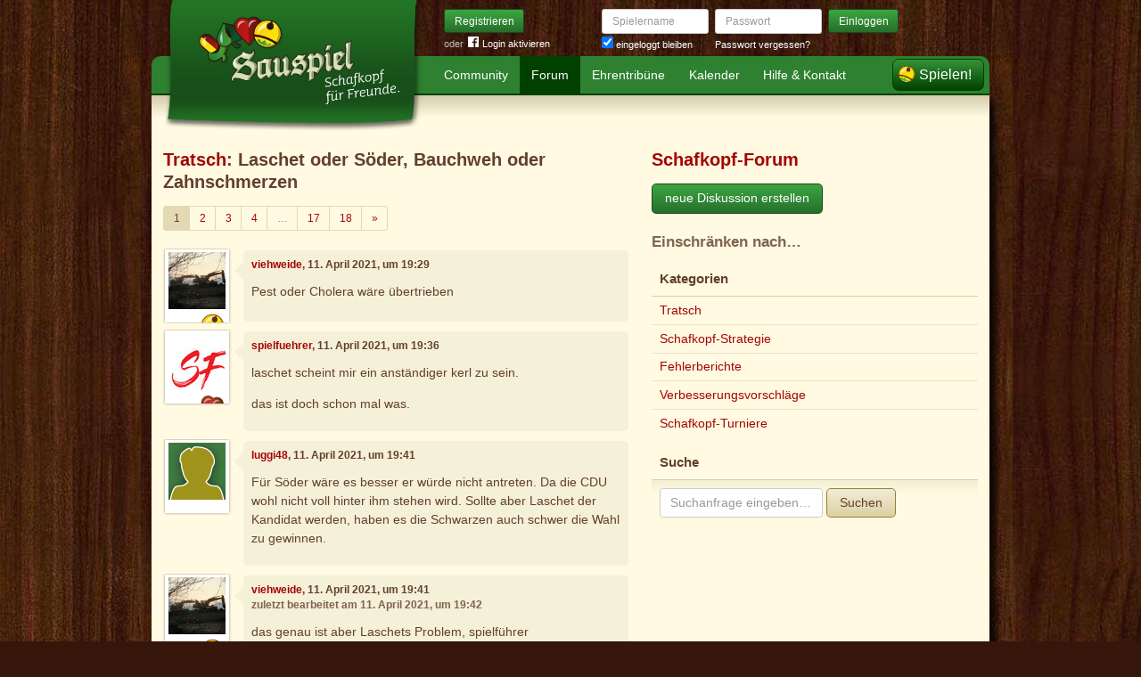

--- FILE ---
content_type: text/html; charset=utf-8
request_url: https://www.sauspiel.de/forum/diskussionen/20689-laschet-oder-s-der-bauchweh-oder-zahnschmerzen/kommentare
body_size: 7719
content:
<!DOCTYPE html>
<html xmlns:fb="http://www.facebook.com/2008/fbml" lang="de" class="no-js">
  <head>
    <title>Schafkopf-Forum: Tratsch: Laschet oder Söder, Bauchweh oder Zahnschmerzen</title>

    <meta name="csrf-param" content="authenticity_token" />
<meta name="csrf-token" content="GZg3DFVW+FHEQaDKd9ERLQHh93HXYuewiH7iXymz1nE=" />
    <meta http-equiv="Content-Type" content="text/html; charset=UTF-8">
    <meta http-equiv="content-language" content="de">
    <meta name="author" content="Sauspiel GmbH">
    <meta name="description" content="Bei Sauspiel findest Du das größte Schafkopf-Forum. Hier dreht sich alles um Schafkopf und was Schafkopf-Spieler sonst noch interessiert.">
    <meta name="keywords" content="Schafkopf, Schafkopf online, Internet-Schafkopf, Online-Schafkopf, Internet-Schafkopf, Sauspiel Community">
    <meta http-equiv="imagetoolbar" content="no">
    <meta name="viewport" content="width=device-width, initial-scale=1, user-scalable=no, shrink-to-fit=no">
    <meta name="supports_html5_client" content="true" />
    <meta name="application-name" content="Sauspiel">
    <meta name="msapplication-TileImage" content="/images/sauspiel/launch-icon/win8-tile-icon.png">
    <meta name="msapplication-TileColor" content="#1b891a">
    
    <link rel="shortcut icon" href="/images/redesign/sauspiel/favicon.ico">
    <link rel="apple-touch-icon-precomposed" href="/images/sauspiel/launch-icon/apple-touch-icon_iphone.png">
    <link rel="apple-touch-icon-precomposed" sizes="72x72"   href="/images/sauspiel/launch-icon/apple-touch-icon_ipad.png">
    <link rel="apple-touch-icon-precomposed" sizes="114x114" href="/images/sauspiel/launch-icon/apple-touch-icon_iphone@2x.png">
    <link rel="apple-touch-icon-precomposed" sizes="144x144" href="/images/sauspiel/launch-icon/apple-touch-icon_ipad@2x.png">
    <link rel="alternate" type="application/rss+xml" title="RSS" href="https://www.sauspiel.de/blog.rss">
    <meta name="apple-itunes-app" content="app-id=378321080" />

    


    <link rel="stylesheet" media="screen" href="https://www.sauspiel.de/webpack/sauspiel-2bc6501ac56a0ad0e3dd.css" />
  </head>


  <body class="">
    <header>
      <div class="container header-content">
          <a href="/" class="header-logo "></a>

            <div class="header-login hidden-md-down">
  <div class="header-login-register">
    <a class="btn btn-sm btn-primary" href="/mitglied-werden">Registrieren</a>

    <div class="fb-login" id="fb_login_btn">
      <span id="fb-login-opt-in" class="fb-login-opt-in">
      oder
      <a href="#" class="fb-login-link" id="fb_login_opt_in">
        <div class="fb-login-icon">
          <div class="icon icon-24"><svg xmlns="http://www.w3.org/2000/svg" viewBox="0 0 216 216">
  <path fill="white" d="M204.1 0H11.9C5.3 0 0 5.3 0 11.9v192.2c0 6.6 5.3 11.9 11.9 11.9h103.5v-83.6H87.2V99.8h28.1v-24c0-27.9 17-43.1 41.9-43.1 11.9 0 22.2.9 25.2 1.3v29.2h-17.3c-13.5 0-16.2 6.4-16.2 15.9v20.8h32.3l-4.2 32.6h-28V216h55c6.6 0 11.9-5.3 11.9-11.9V11.9C216 5.3 210.7 0 204.1 0z"></path>
</svg></div>
        </div>
        Login aktivieren
      </a>
      </span>
      <span id="fb-login-btn" class="fb-login-btn" style="display: none">
      oder mit
      <a href="#" class="fb-login-link">
        <div class="fb-login-icon">
          <div class="icon icon-24"><svg xmlns="http://www.w3.org/2000/svg" viewBox="0 0 216 216">
  <path fill="white" d="M204.1 0H11.9C5.3 0 0 5.3 0 11.9v192.2c0 6.6 5.3 11.9 11.9 11.9h103.5v-83.6H87.2V99.8h28.1v-24c0-27.9 17-43.1 41.9-43.1 11.9 0 22.2.9 25.2 1.3v29.2h-17.3c-13.5 0-16.2 6.4-16.2 15.9v20.8h32.3l-4.2 32.6h-28V216h55c6.6 0 11.9-5.3 11.9-11.9V11.9C216 5.3 210.7 0 204.1 0z"></path>
</svg></div>
        </div>
        Anmelden
      </a>
      </span>
    </div>
  </div>

  <form class="header-login-form" action="/login" accept-charset="UTF-8" method="post"><input name="utf8" type="hidden" value="&#x2713;" /><input type="hidden" name="authenticity_token" value="GZg3DFVW+FHEQaDKd9ERLQHh93HXYuewiH7iXymz1nE=" />
    <div class="form-group">
      <label class="sr-only" for="login_inline_username">Spielername</label>
      <input type="text" name="login" id="ontop_login" value="" class="form-control form-control-sm" placeholder="Spielername" tabindex="1" />

      <div class="checkbox">
        <label>
          <input type="checkbox" name="remember_me" id="login_inline_remember_me" value="1" tabindex="4" checked="checked" />
          eingeloggt bleiben
        </label>
      </div>
    </div>
    <div class="form-group form-group-submit">
      <label class="sr-only" for="login_inline_password">Passwort</label>
      <input type="password" name="password" id="login_inline_password" value="" class="form-control form-control-sm" placeholder="Passwort" tabindex="2" />
      <button type="submit" class="btn btn-primary btn-sm btn" tabindex="3">Einloggen</button>

      <a class="forgot-pwd" tabindex="5" href="/passwort/vergessen">Passwort vergessen?</a>
    </div>
</form></div>


            <div class="header-login-mobile">
              <a class="btn btn-primary btn-mobile-register" href="/mitglied-werden">Registrieren</a>
                <a id="fb-mobile-login-opt-in" href="#" class="fb-login-opt-in btn btn-primary btn-mobile-fb">
                  <div class="fb-login-icon">
                    <div class="icon icon-24"><svg xmlns="http://www.w3.org/2000/svg" viewBox="0 0 216 216">
  <path fill="white" d="M204.1 0H11.9C5.3 0 0 5.3 0 11.9v192.2c0 6.6 5.3 11.9 11.9 11.9h103.5v-83.6H87.2V99.8h28.1v-24c0-27.9 17-43.1 41.9-43.1 11.9 0 22.2.9 25.2 1.3v29.2h-17.3c-13.5 0-16.2 6.4-16.2 15.9v20.8h32.3l-4.2 32.6h-28V216h55c6.6 0 11.9-5.3 11.9-11.9V11.9C216 5.3 210.7 0 204.1 0z"></path>
</svg></div>
                  </div>
                  aktivieren
                </a>
                <a id="fb-mobile-login-btn" href="#" class="fb-login-btn btn btn-primary btn-mobile-fb" style="display: none">
                  mit
                  <div class="fb-login-icon">
                    <div class="icon icon-24"><svg xmlns="http://www.w3.org/2000/svg" viewBox="0 0 216 216">
  <path fill="white" d="M204.1 0H11.9C5.3 0 0 5.3 0 11.9v192.2c0 6.6 5.3 11.9 11.9 11.9h103.5v-83.6H87.2V99.8h28.1v-24c0-27.9 17-43.1 41.9-43.1 11.9 0 22.2.9 25.2 1.3v29.2h-17.3c-13.5 0-16.2 6.4-16.2 15.9v20.8h32.3l-4.2 32.6h-28V216h55c6.6 0 11.9-5.3 11.9-11.9V11.9C216 5.3 210.7 0 204.1 0z"></path>
</svg></div>
                  </div>
                  anmelden
                </a>



              <a class="btn btn-primary btn-mobile-login" href="/login">Einloggen</a>
            </div>
        <nav class="container header-navbar">
  <ul class="row header-nav clearfix">
    <li class="header-nav-item "><a class="header-nav-link" href="/">Community</a></li>
    <li class="header-nav-item active"><a class="header-nav-link" href="/forum">Forum</a></li>
    <li class="header-nav-item "><a class="header-nav-link" href="/ehrentribuene">Ehrentribüne</a></li>
    <li class="header-nav-item "><a class="header-nav-link" href="/schafkopf-kalender">Kalender</a></li>
    <li class="header-nav-item "><a class="header-nav-link" href="/hilfe">Hilfe &amp; Kontakt</a></li>
      <li class="header-nav-item header-nav-play">
    <a class="header-nav-link" href="/login">Spielen!</a>
  </li>

  </ul>
</nav>

      </div>
    </header>

    <div class="container content">

      



      
<div class="row">
  <div class="col-md-7">
    <h2 class="h3">
        <a href="/forum/kategorien/5-tratsch">Tratsch</a>:
        Laschet oder Söder, Bauchweh oder Zahnschmerzen
    </h2>
        <ul class="pagination pagination-sm">
    


        <li class="page-item active">
    <span class="page-link">1</span>
</li>

        <li class="page-item ">
    <a rel="next" class="page-link" href="/forum/diskussionen/20689-laschet-oder-s-der-bauchweh-oder-zahnschmerzen/kommentare?page=2">2</a>
</li>

        <li class="page-item ">
    <a class="page-link" href="/forum/diskussionen/20689-laschet-oder-s-der-bauchweh-oder-zahnschmerzen/kommentare?page=3">3</a>
</li>

        <li class="page-item ">
    <a class="page-link" href="/forum/diskussionen/20689-laschet-oder-s-der-bauchweh-oder-zahnschmerzen/kommentare?page=4">4</a>
</li>

        <li class="page-item disabled">
  <span class="page-link">…</span>
</li>

        <li class="page-item ">
    <a class="page-link" href="/forum/diskussionen/20689-laschet-oder-s-der-bauchweh-oder-zahnschmerzen/kommentare?page=17">17</a>
</li>

        <li class="page-item ">
    <a class="page-link" href="/forum/diskussionen/20689-laschet-oder-s-der-bauchweh-oder-zahnschmerzen/kommentare?page=18">18</a>
</li>


    
  <li class="page-item">
    <a rel="next" class="page-link" href="/forum/diskussionen/20689-laschet-oder-s-der-bauchweh-oder-zahnschmerzen/kommentare?page=2">
      <span aria-hidden="true">&raquo;</span>
      <span class="sr-only">Weiter</span>
</a>  </li>

  </ul>

    <div class="conversation">
        <div class="conversation-item" id="kommentar_1">
    <div class="conversation-item-user">
      <a class="avatar avatar-medium premium-reduced reduced" data-userid="344012" data-username="viehweide" href="/profile/viehweide">
        <div class="avatar-photo">
          <img alt="viehweide" title="viehweide" class="avatar-img" src="https://s.auspiel.de/uploads/profiles/images/000/344/354/teaser/RIMG0482.jpg" width="64" height="64" />
        </div>
        <div class="avatar-username">
          viehweide
        </div>
      </a>
    </div>
    <div class="conversation-item-content">
      <div class="conversation-item-arrow"></div>
      <p class="conversation-item-header">
        <a data-userid="344012" data-username="viehweide" class="profile-link" href="/profile/viehweide">viehweide</a>, 11. April 2021, um 19:29
      </p>

      <div class="conversation-item-text ">
        <p>Pest oder Cholera wäre übertrieben</p>
      </div>


      <div class="conversation-item-options">


      </div>

    </div>
  </div>

  <div class="conversation-item" id="kommentar_2">
    <div class="conversation-item-user">
      <a class="avatar avatar-medium premium-regular regular" data-userid="157305" data-username="spielfuehrer" href="/profile/spielfuehrer">
        <div class="avatar-photo">
          <img alt="spielfuehrer" title="spielfuehrer" class="avatar-img" src="https://s.auspiel.de/uploads/profiles/images/000/158/942/teaser/imagesssss.jpg" width="64" height="64" />
        </div>
        <div class="avatar-username">
          spielfuehrer
        </div>
      </a>
    </div>
    <div class="conversation-item-content">
      <div class="conversation-item-arrow"></div>
      <p class="conversation-item-header">
        <a data-userid="157305" data-username="spielfuehrer" class="profile-link" href="/profile/spielfuehrer">spielfuehrer</a>, 11. April 2021, um 19:36
      </p>

      <div class="conversation-item-text ">
        <p>laschet scheint mir ein anständiger kerl zu sein.</p>

<p>das ist doch schon mal was.</p>
      </div>


      <div class="conversation-item-options">


      </div>

    </div>
  </div>

  <div class="conversation-item" id="kommentar_3">
    <div class="conversation-item-user">
      <a class="avatar avatar-medium premium-free free avatar-empty" data-userid="305459" data-username="luggi48" href="/profile/luggi48">
        <div class="avatar-photo">
          <img alt="luggi48" title="luggi48" class="avatar-img" src="https://www.sauspiel.de/images/sauspiel/userpic/noavatar-teaser.jpg" width="64" height="64" />
        </div>
        <div class="avatar-username">
          luggi48
        </div>
      </a>
    </div>
    <div class="conversation-item-content">
      <div class="conversation-item-arrow"></div>
      <p class="conversation-item-header">
        <a data-userid="305459" data-username="luggi48" class="profile-link" href="/profile/luggi48">luggi48</a>, 11. April 2021, um 19:41
      </p>

      <div class="conversation-item-text ">
        <p>Für Söder wäre es besser er würde nicht antreten. Da die CDU wohl nicht voll hinter ihm stehen wird. Sollte aber Laschet der Kandidat werden, haben es die Schwarzen auch schwer die Wahl zu gewinnen.</p>
      </div>


      <div class="conversation-item-options">


      </div>

    </div>
  </div>

  <div class="conversation-item" id="kommentar_4">
    <div class="conversation-item-user">
      <a class="avatar avatar-medium premium-reduced reduced" data-userid="344012" data-username="viehweide" href="/profile/viehweide">
        <div class="avatar-photo">
          <img alt="viehweide" title="viehweide" class="avatar-img" src="https://s.auspiel.de/uploads/profiles/images/000/344/354/teaser/RIMG0482.jpg" width="64" height="64" />
        </div>
        <div class="avatar-username">
          viehweide
        </div>
      </a>
    </div>
    <div class="conversation-item-content">
      <div class="conversation-item-arrow"></div>
      <p class="conversation-item-header">
        <a data-userid="344012" data-username="viehweide" class="profile-link" href="/profile/viehweide">viehweide</a>, 11. April 2021, um 19:41
          <br>
          <span class="muted">zuletzt bearbeitet am 11. April 2021, um 19:42</span>
      </p>

      <div class="conversation-item-text ">
        <p>das genau ist aber Laschets Problem, spielführer
</p>
      </div>


      <div class="conversation-item-options">


      </div>

    </div>
  </div>

  <div class="conversation-item" id="kommentar_5">
    <div class="conversation-item-user">
      <a class="avatar avatar-medium premium-free free avatar-empty" data-userid="305459" data-username="luggi48" href="/profile/luggi48">
        <div class="avatar-photo">
          <img alt="luggi48" title="luggi48" class="avatar-img" src="https://www.sauspiel.de/images/sauspiel/userpic/noavatar-teaser.jpg" width="64" height="64" />
        </div>
        <div class="avatar-username">
          luggi48
        </div>
      </a>
    </div>
    <div class="conversation-item-content">
      <div class="conversation-item-arrow"></div>
      <p class="conversation-item-header">
        <a data-userid="305459" data-username="luggi48" class="profile-link" href="/profile/luggi48">luggi48</a>, 11. April 2021, um 19:45
      </p>

      <div class="conversation-item-text ">
        <p>Da wird es noch manches Problem geben, bis das Ei gelegt ist.</p>
      </div>


      <div class="conversation-item-options">


      </div>

    </div>
  </div>

  <div class="conversation-item" id="kommentar_6">
    <div class="conversation-item-user">
      <a class="avatar avatar-medium premium-regular regular" data-userid="157305" data-username="spielfuehrer" href="/profile/spielfuehrer">
        <div class="avatar-photo">
          <img alt="spielfuehrer" title="spielfuehrer" class="avatar-img" src="https://s.auspiel.de/uploads/profiles/images/000/158/942/teaser/imagesssss.jpg" width="64" height="64" />
        </div>
        <div class="avatar-username">
          spielfuehrer
        </div>
      </a>
    </div>
    <div class="conversation-item-content">
      <div class="conversation-item-arrow"></div>
      <p class="conversation-item-header">
        <a data-userid="157305" data-username="spielfuehrer" class="profile-link" href="/profile/spielfuehrer">spielfuehrer</a>, 11. April 2021, um 19:58
      </p>

      <div class="conversation-item-text ">
        <p>in eineinhalb jahren ist landtagswahl in bayern. und wer außer söder könnte da die absolute mehrheit für die CSU holen?</p>

<p>söder als kanzler in berlin könnte vermutlich auch den interessen der CSU zuwiderlaufen.</p>
      </div>


      <div class="conversation-item-options">


      </div>

    </div>
  </div>

  <div class="conversation-item" id="kommentar_7">
    <div class="conversation-item-user">
      <a class="avatar avatar-medium premium-regular regular" data-userid="157305" data-username="spielfuehrer" href="/profile/spielfuehrer">
        <div class="avatar-photo">
          <img alt="spielfuehrer" title="spielfuehrer" class="avatar-img" src="https://s.auspiel.de/uploads/profiles/images/000/158/942/teaser/imagesssss.jpg" width="64" height="64" />
        </div>
        <div class="avatar-username">
          spielfuehrer
        </div>
      </a>
    </div>
    <div class="conversation-item-content">
      <div class="conversation-item-arrow"></div>
      <p class="conversation-item-header">
        <a data-userid="157305" data-username="spielfuehrer" class="profile-link" href="/profile/spielfuehrer">spielfuehrer</a>, 11. April 2021, um 20:05
          <br>
          <span class="muted">zuletzt bearbeitet am 11. April 2021, um 22:05</span>
      </p>

      <div class="conversation-item-text ">
        <p>wer natürlich was fürs auge will, so wie ich, der wählt die grüne annalena baerbock. </p>

<p>sehr, sehr geil!</p>

<p>(sollte dort habeck das rennen machen, dann kann man natürlich nicht grün wählen, aber das ist eh klar!)</p>
      </div>


      <div class="conversation-item-options">


      </div>

    </div>
  </div>

  <div class="conversation-item" id="kommentar_8">
    <div class="conversation-item-user">
      <a class="avatar avatar-medium premium-free free avatar-empty" data-userid="305459" data-username="luggi48" href="/profile/luggi48">
        <div class="avatar-photo">
          <img alt="luggi48" title="luggi48" class="avatar-img" src="https://www.sauspiel.de/images/sauspiel/userpic/noavatar-teaser.jpg" width="64" height="64" />
        </div>
        <div class="avatar-username">
          luggi48
        </div>
      </a>
    </div>
    <div class="conversation-item-content">
      <div class="conversation-item-arrow"></div>
      <p class="conversation-item-header">
        <a data-userid="305459" data-username="luggi48" class="profile-link" href="/profile/luggi48">luggi48</a>, 11. April 2021, um 20:12
      </p>

      <div class="conversation-item-text ">
        <p>Das dürfte selbst mit Söder schwer werden. Die Freunde die ihr  Taschengeld aufbessern, schaden Ihren Parteifreunden sehr.</p>
      </div>


      <div class="conversation-item-options">


      </div>

    </div>
  </div>

  <div class="conversation-item" id="kommentar_9">
    <div class="conversation-item-user">
      <a class="avatar avatar-medium premium-free free avatar-empty" data-userid="197158" data-username="Ex-Sauspieler #197158" href="/profile/Ex-Sauspieler%20%23197158">
        <div class="avatar-photo">
          <img alt="" title="" class="avatar-img" src="https://s.auspiel.de/images/redesign/sauspiel/avatar/noavatar-teaser.jpg" width="64" height="64" />
        </div>
        <div class="avatar-username">
          Ex-Sauspieler #197158
        </div>
      </a>
    </div>
    <div class="conversation-item-content">
      <div class="conversation-item-arrow"></div>
      <p class="conversation-item-header">
        <a data-userid="197158" data-username="Ex-Sauspieler #197158" class="profile-link" href="/profile/Ex-Sauspieler%20%23197158">Ex-Sauspieler #197158</a>, 11. April 2021, um 20:21
      </p>

      <div class="conversation-item-text ">
        <p>Merkel hinterlässt eine orientierungslose Partei und Söder könnte die Partei wieder auf Kurs bringen, Laschet hat kein Charisma und ist sprunghaft. Söder kann es zudem gut mit den Grünen und die nächste Konstellation der Regierung wird wohl schwarz/grün sein. Bin kein Fan von Söder, aber ich sehe auch keine Alternative. 
</p>
      </div>


      <div class="conversation-item-options">


      </div>

    </div>
  </div>

  <div class="conversation-item" id="kommentar_10">
    <div class="conversation-item-user">
      <a class="avatar avatar-medium premium-free free" data-userid="29960" data-username="astro" href="/profile/astro">
        <div class="avatar-photo">
          <img alt="astro" title="astro" class="avatar-img" src="https://s.auspiel.de/uploads/profiles/images/000/029/960/teaser/Orion.jpg" width="64" height="64" />
        </div>
        <div class="avatar-username">
          astro
        </div>
      </a>
    </div>
    <div class="conversation-item-content">
      <div class="conversation-item-arrow"></div>
      <p class="conversation-item-header">
        <a data-userid="29960" data-username="astro" class="profile-link" href="/profile/astro">astro</a>, 11. April 2021, um 20:21
      </p>

      <div class="conversation-item-text ">
        <p>viehweide,
<br />genau das ist das Problem. Nämlich. dass ein anständiger Kerl in der Politik Probleme bekommt</p>
      </div>


      <div class="conversation-item-options">


      </div>

    </div>
  </div>

  <div class="conversation-item" id="kommentar_11">
    <div class="conversation-item-user">
      <a class="avatar avatar-medium premium-free free avatar-empty" data-userid="197158" data-username="Ex-Sauspieler #197158" href="/profile/Ex-Sauspieler%20%23197158">
        <div class="avatar-photo">
          <img alt="" title="" class="avatar-img" src="https://s.auspiel.de/images/redesign/sauspiel/avatar/noavatar-teaser.jpg" width="64" height="64" />
        </div>
        <div class="avatar-username">
          Ex-Sauspieler #197158
        </div>
      </a>
    </div>
    <div class="conversation-item-content">
      <div class="conversation-item-arrow"></div>
      <p class="conversation-item-header">
        <a data-userid="197158" data-username="Ex-Sauspieler #197158" class="profile-link" href="/profile/Ex-Sauspieler%20%23197158">Ex-Sauspieler #197158</a>, 11. April 2021, um 20:23
      </p>

      <div class="conversation-item-text ">
        <p>@Spielführer: die Grünen sind absolut nicht meine Partei, aber mir gefällt die Annalena Baerbock durchaus. Sollte sie es schaffen Kanzlerin zu werden, könnte ich damit gut leben. 
</p>
      </div>


      <div class="conversation-item-options">


      </div>

    </div>
  </div>

  <div class="conversation-item" id="kommentar_12">
    <div class="conversation-item-user">
      <a class="avatar avatar-medium premium-regular regular" data-userid="157305" data-username="spielfuehrer" href="/profile/spielfuehrer">
        <div class="avatar-photo">
          <img alt="spielfuehrer" title="spielfuehrer" class="avatar-img" src="https://s.auspiel.de/uploads/profiles/images/000/158/942/teaser/imagesssss.jpg" width="64" height="64" />
        </div>
        <div class="avatar-username">
          spielfuehrer
        </div>
      </a>
    </div>
    <div class="conversation-item-content">
      <div class="conversation-item-arrow"></div>
      <p class="conversation-item-header">
        <a data-userid="157305" data-username="spielfuehrer" class="profile-link" href="/profile/spielfuehrer">spielfuehrer</a>, 11. April 2021, um 20:29
      </p>

      <div class="conversation-item-text ">
        <p>in eineinhalb jahren ist das doch längst wieder vergessen, gasso.</p>
      </div>


      <div class="conversation-item-options">


      </div>

    </div>
  </div>

  <div class="conversation-item" id="kommentar_13">
    <div class="conversation-item-user">
      <a class="avatar avatar-medium premium-regular regular" data-userid="157305" data-username="spielfuehrer" href="/profile/spielfuehrer">
        <div class="avatar-photo">
          <img alt="spielfuehrer" title="spielfuehrer" class="avatar-img" src="https://s.auspiel.de/uploads/profiles/images/000/158/942/teaser/imagesssss.jpg" width="64" height="64" />
        </div>
        <div class="avatar-username">
          spielfuehrer
        </div>
      </a>
    </div>
    <div class="conversation-item-content">
      <div class="conversation-item-arrow"></div>
      <p class="conversation-item-header">
        <a data-userid="157305" data-username="spielfuehrer" class="profile-link" href="/profile/spielfuehrer">spielfuehrer</a>, 11. April 2021, um 21:08
      </p>

      <div class="conversation-item-text ">
        <p>egal, ich glaub das rennen ist gelaufen, bevor es richtig begonnen hat: laschet wird kanzlerkandidat der union.</p>
      </div>


      <div class="conversation-item-options">


      </div>

    </div>
  </div>

  <div class="conversation-item" id="kommentar_14">
    <div class="conversation-item-user">
      <a class="avatar avatar-medium premium-free free avatar-empty" data-userid="197158" data-username="Ex-Sauspieler #197158" href="/profile/Ex-Sauspieler%20%23197158">
        <div class="avatar-photo">
          <img alt="" title="" class="avatar-img" src="https://s.auspiel.de/images/redesign/sauspiel/avatar/noavatar-teaser.jpg" width="64" height="64" />
        </div>
        <div class="avatar-username">
          Ex-Sauspieler #197158
        </div>
      </a>
    </div>
    <div class="conversation-item-content">
      <div class="conversation-item-arrow"></div>
      <p class="conversation-item-header">
        <a data-userid="197158" data-username="Ex-Sauspieler #197158" class="profile-link" href="/profile/Ex-Sauspieler%20%23197158">Ex-Sauspieler #197158</a>, 11. April 2021, um 21:15
      </p>

      <div class="conversation-item-text ">
        <p>dann wird Baerbock Kanzlerin
</p>
      </div>


      <div class="conversation-item-options">


      </div>

    </div>
  </div>

  <div class="conversation-item" id="kommentar_15">
    <div class="conversation-item-user">
      <a class="avatar avatar-medium premium-reduced reduced" data-userid="643311" data-username="Czorneboh" href="/profile/Czorneboh">
        <div class="avatar-photo">
          <img alt="Czorneboh" title="Czorneboh" class="avatar-img" src="https://s.auspiel.de/uploads/profiles/images/000/524/384/teaser/BQ_FL_02_023.jpg" width="64" height="64" />
        </div>
        <div class="avatar-username">
          Czorneboh
        </div>
      </a>
    </div>
    <div class="conversation-item-content">
      <div class="conversation-item-arrow"></div>
      <p class="conversation-item-header">
        <a data-userid="643311" data-username="Czorneboh" class="profile-link" href="/profile/Czorneboh">Czorneboh</a>, 11. April 2021, um 21:48
      </p>

      <div class="conversation-item-text ">
        <p>dann sollte man ernsthaft überlegen auszuwandern...</p>
      </div>


      <div class="conversation-item-options">


      </div>

    </div>
  </div>

  <div class="conversation-item" id="kommentar_16">
    <div class="conversation-item-user">
      <a class="avatar avatar-medium premium-free free avatar-empty" data-userid="575093" data-username="JumpXX" href="/profile/JumpXX">
        <div class="avatar-photo">
          <img alt="JumpXX" title="JumpXX" class="avatar-img" src="https://www.sauspiel.de/images/sauspiel/userpic/noavatar-teaser.jpg" width="64" height="64" />
        </div>
        <div class="avatar-username">
          JumpXX
        </div>
      </a>
    </div>
    <div class="conversation-item-content">
      <div class="conversation-item-arrow"></div>
      <p class="conversation-item-header">
        <a data-userid="575093" data-username="JumpXX" class="profile-link" href="/profile/JumpXX">JumpXX</a>, 11. April 2021, um 22:34
      </p>

      <div class="conversation-item-text ">
        <p>Söder sollte sein Versprechen einhalten und in Bayern bleiben, sonst wird er unglaubwürdig.
<br /><span class="card-icon card-icon-by card-icon-EO" title="Der Alte">Der Alte</span><span class="card-icon card-icon-by card-icon-GO" title="Der Blaue">Der Blaue</span><span class="card-icon card-icon-by card-icon-HO" title="Der Rote">Der Rote</span><span class="card-icon card-icon-by card-icon-SO" title="Der Runde">Der Runde</span><span class="card-icon card-icon-by card-icon-EU" title="Eichel-Unter">Eichel-Unter</span><span class="card-icon card-icon-by card-icon-GU" title="Gras-Unter">Gras-Unter</span><span class="card-icon card-icon-by card-icon-HU" title="Herz-Unter">Herz-Unter</span><span class="card-icon card-icon-by card-icon-SU" title="Schellen-Unter">Schellen-Unter</span>
</p>
      </div>


      <div class="conversation-item-options">


      </div>

    </div>
  </div>

  <div class="conversation-item" id="kommentar_17">
    <div class="conversation-item-user">
      <a class="avatar avatar-medium premium-reduced reduced" data-userid="643311" data-username="Czorneboh" href="/profile/Czorneboh">
        <div class="avatar-photo">
          <img alt="Czorneboh" title="Czorneboh" class="avatar-img" src="https://s.auspiel.de/uploads/profiles/images/000/524/384/teaser/BQ_FL_02_023.jpg" width="64" height="64" />
        </div>
        <div class="avatar-username">
          Czorneboh
        </div>
      </a>
    </div>
    <div class="conversation-item-content">
      <div class="conversation-item-arrow"></div>
      <p class="conversation-item-header">
        <a data-userid="643311" data-username="Czorneboh" class="profile-link" href="/profile/Czorneboh">Czorneboh</a>, 11. April 2021, um 22:40
      </p>

      <div class="conversation-item-text ">
        <p>war söder jemals glaubwürdig????</p>
      </div>


      <div class="conversation-item-options">


      </div>

    </div>
  </div>

  <div class="conversation-item" id="kommentar_18">
    <div class="conversation-item-user">
      <a class="avatar avatar-medium premium-reduced reduced" data-userid="185282" data-username="jozi" href="/profile/jozi">
        <div class="avatar-photo">
          <img alt="jozi" title="jozi" class="avatar-img" src="https://s.auspiel.de/uploads/profiles/images/000/186/915/teaser/Fahne_Sauspiel_2.jpg" width="64" height="64" />
        </div>
        <div class="avatar-username">
          jozi
        </div>
      </a>
    </div>
    <div class="conversation-item-content">
      <div class="conversation-item-arrow"></div>
      <p class="conversation-item-header">
        <a data-userid="185282" data-username="jozi" class="profile-link" href="/profile/jozi">jozi</a>, 11. April 2021, um 23:01
      </p>

      <div class="conversation-item-text ">
        <p>gibt auch noch andere Parteien als CDU/CSU...</p>

<p>alles andere ist aber auch nicht wirklich toll...</p>

<p>mangels optionen bin ich inzwischen bei ungültige stimme abgeben bei der nächsten wahl...</p>
      </div>


      <div class="conversation-item-options">


      </div>

    </div>
  </div>

  <div class="conversation-item" id="kommentar_19">
    <div class="conversation-item-user">
      <a class="avatar avatar-medium premium-free free avatar-empty" data-userid="754228" data-username="Ex-Sauspieler #754228" href="/profile/Ex-Sauspieler%20%23754228">
        <div class="avatar-photo">
          <img alt="" title="" class="avatar-img" src="https://s.auspiel.de/images/redesign/sauspiel/avatar/noavatar-teaser.jpg" width="64" height="64" />
        </div>
        <div class="avatar-username">
          Ex-Sauspieler #754228
        </div>
      </a>
    </div>
    <div class="conversation-item-content">
      <div class="conversation-item-arrow"></div>
      <p class="conversation-item-header">
        <a data-userid="754228" data-username="Ex-Sauspieler #754228" class="profile-link" href="/profile/Ex-Sauspieler%20%23754228">Ex-Sauspieler #754228</a>, 11. April 2021, um 23:19
      </p>

      <div class="conversation-item-text ">
        <p>Gibt ein paar neue Kleinparteien (jeglicher couleur), die bei den letzten Landtagswahlen Potential gezeigt haben.</p>

<p>Nur so als Anregung, will da gar keine Partei direkt nennen/bewerben.</p>
      </div>


      <div class="conversation-item-options">


      </div>

    </div>
  </div>


  <div class="conversation-item" id="kommentar_21">
    <div class="conversation-item-user">
      <a class="avatar avatar-medium premium-regular regular" data-userid="257920" data-username="Soolbrunzer" href="/profile/Soolbrunzer">
        <div class="avatar-photo">
          <img alt="Soolbrunzer" title="Soolbrunzer" class="avatar-img" src="https://s.auspiel.de/uploads/profiles/images/000/259/534/teaser/20251226_232302_1_.jpg" width="64" height="64" />
        </div>
        <div class="avatar-username">
          Soolbrunzer
        </div>
      </a>
    </div>
    <div class="conversation-item-content">
      <div class="conversation-item-arrow"></div>
      <p class="conversation-item-header">
        <a data-userid="257920" data-username="Soolbrunzer" class="profile-link" href="/profile/Soolbrunzer">Soolbrunzer</a>, 12. April 2021, um 07:12
          <br>
          <span class="muted">zuletzt bearbeitet am 12. April 2021, um 07:12</span>
      </p>

      <div class="conversation-item-text ">
        <p>Also ich wähle - nicht aus Überzeugung, sondern nur um den Turbo zu erschrecken und im Falle der Wahl dann wieder Unmengen seiner wutschäumenden Forumsbeiträge über den Untergang des nun manifest linksgrünversifften ehemals so glaubensfesten deutschen Reiches... äh: Landes zu lesen - bei dieser Wahl natürlich grün. Im Südwesten scheinen die nach Äonen schwarzer Herrschaft mit ihrem grünen MP ja ganz zufrieden zu sein...</p>
      </div>


      <div class="conversation-item-options">


      </div>

    </div>
  </div>

  <div class="conversation-item" id="kommentar_22">
    <div class="conversation-item-user">
      <a class="avatar avatar-medium premium-regular regular" data-userid="146179" data-username="faxefaxe" href="/profile/faxefaxe">
        <div class="avatar-photo">
          <img alt="faxefaxe" title="faxefaxe" class="avatar-img" src="https://s.auspiel.de/uploads/profiles/images/000/148/359/teaser/IMG_9324.jpg" width="64" height="64" />
        </div>
        <div class="avatar-username">
          faxefaxe
        </div>
      </a>
    </div>
    <div class="conversation-item-content">
      <div class="conversation-item-arrow"></div>
      <p class="conversation-item-header">
        <a data-userid="146179" data-username="faxefaxe" class="profile-link" href="/profile/faxefaxe">faxefaxe</a>, 12. April 2021, um 07:19
      </p>

      <div class="conversation-item-text ">
        <p>Früher hat er doch versprochen, ins Ausland zu gehen, jetzt kommt er nur noch nach Weimar ^^(Das Urteil und für wen es gilt, hat er natürlich nicht kapiert :-) ).</p>
      </div>


      <div class="conversation-item-options">


      </div>

    </div>
  </div>

  <div class="conversation-item" id="kommentar_23">
    <div class="conversation-item-user">
      <a class="avatar avatar-medium premium-free free" data-userid="329686" data-username="christophReg" href="/profile/christophReg">
        <div class="avatar-photo">
          <img alt="christophReg" title="christophReg" class="avatar-img" src="https://s.auspiel.de/uploads/profiles/images/000/330/683/teaser/20250415_201538.jpg" width="64" height="64" />
        </div>
        <div class="avatar-username">
          christophReg
        </div>
      </a>
    </div>
    <div class="conversation-item-content">
      <div class="conversation-item-arrow"></div>
      <p class="conversation-item-header">
        <a data-userid="329686" data-username="christophReg" class="profile-link" href="/profile/christophReg">christophReg</a>, 12. April 2021, um 07:21
      </p>

      <div class="conversation-item-text ">
        <p>NEIN Sool tus nicht, wir werden verdammt sein.
<br />Ich geh schon mal meinen Ausreiseantrag nach Ungarn stellen.
</p>
      </div>


      <div class="conversation-item-options">


      </div>

    </div>
  </div>

  <div class="conversation-item" id="kommentar_24">
    <div class="conversation-item-user">
      <a class="avatar avatar-medium premium-free free avatar-empty" data-userid="754228" data-username="Ex-Sauspieler #754228" href="/profile/Ex-Sauspieler%20%23754228">
        <div class="avatar-photo">
          <img alt="" title="" class="avatar-img" src="https://s.auspiel.de/images/redesign/sauspiel/avatar/noavatar-teaser.jpg" width="64" height="64" />
        </div>
        <div class="avatar-username">
          Ex-Sauspieler #754228
        </div>
      </a>
    </div>
    <div class="conversation-item-content">
      <div class="conversation-item-arrow"></div>
      <p class="conversation-item-header">
        <a data-userid="754228" data-username="Ex-Sauspieler #754228" class="profile-link" href="/profile/Ex-Sauspieler%20%23754228">Ex-Sauspieler #754228</a>, 12. April 2021, um 07:48
      </p>

      <div class="conversation-item-text ">
        <p>Unbekannte Männer, die sich in fremden Städten an Schulen rumdrücken, naja Turbo.</p>
      </div>


      <div class="conversation-item-options">


      </div>

    </div>
  </div>

  <div class="conversation-item" id="kommentar_25">
    <div class="conversation-item-user">
      <a class="avatar avatar-medium premium-reduced reduced" data-userid="23612" data-username="Hexenmeister" href="/profile/Hexenmeister">
        <div class="avatar-photo">
          <img alt="Hexenmeister" title="Hexenmeister" class="avatar-img" src="https://s.auspiel.de/uploads/profiles/images/000/023/612/teaser/Grauen2.jpg" width="64" height="64" />
        </div>
        <div class="avatar-username">
          Hexenmeister
        </div>
      </a>
    </div>
    <div class="conversation-item-content">
      <div class="conversation-item-arrow"></div>
      <p class="conversation-item-header">
        <a data-userid="23612" data-username="Hexenmeister" class="profile-link" href="/profile/Hexenmeister">Hexenmeister</a>, 12. April 2021, um 12:16
      </p>

      <div class="conversation-item-text ">
        <p>Laschet oder Söder!Beides gute Männer.
</p>
      </div>


      <div class="conversation-item-options">


      </div>

    </div>
  </div>


    </div>
        <ul class="pagination pagination-sm">
    


        <li class="page-item active">
    <span class="page-link">1</span>
</li>

        <li class="page-item ">
    <a rel="next" class="page-link" href="/forum/diskussionen/20689-laschet-oder-s-der-bauchweh-oder-zahnschmerzen/kommentare?page=2">2</a>
</li>

        <li class="page-item ">
    <a class="page-link" href="/forum/diskussionen/20689-laschet-oder-s-der-bauchweh-oder-zahnschmerzen/kommentare?page=3">3</a>
</li>

        <li class="page-item ">
    <a class="page-link" href="/forum/diskussionen/20689-laschet-oder-s-der-bauchweh-oder-zahnschmerzen/kommentare?page=4">4</a>
</li>

        <li class="page-item disabled">
  <span class="page-link">…</span>
</li>

        <li class="page-item ">
    <a class="page-link" href="/forum/diskussionen/20689-laschet-oder-s-der-bauchweh-oder-zahnschmerzen/kommentare?page=17">17</a>
</li>

        <li class="page-item ">
    <a class="page-link" href="/forum/diskussionen/20689-laschet-oder-s-der-bauchweh-oder-zahnschmerzen/kommentare?page=18">18</a>
</li>


    
  <li class="page-item">
    <a rel="next" class="page-link" href="/forum/diskussionen/20689-laschet-oder-s-der-bauchweh-oder-zahnschmerzen/kommentare?page=2">
      <span aria-hidden="true">&raquo;</span>
      <span class="sr-only">Weiter</span>
</a>  </li>

  </ul>

    <p>
      <a href="/forum">zur Übersicht</a> • <a href="#">zum Anfang der Seite</a>
    </p>
  </div>
  <div class="col-md-5">
    <h1 class="h3">
  <a href="/forum/diskussionen">Schafkopf-Forum</a>
</h1>

<a class="btn btn-primary btn-new-disc" href="/forum/diskussionen/anlegen?forum_or_group_category=forum_category_5">neue Diskussion erstellen</a>

<h4 class="muted">Einschränken nach…</h4>


<div class="card">
  <div class="card-header card-header-sm">
    <h5 class="card-title">Kategorien</h5>
  </div>
  <div class="card-rows card-rows-striped">
      <div class="card-row">
        <a href="/forum/kategorien/5-tratsch">Tratsch</a>
      </div>
      <div class="card-row">
        <a href="/forum/kategorien/6-schafkopf-strategie">Schafkopf-Strategie</a>
      </div>
      <div class="card-row">
        <a href="/forum/kategorien/3-fehlerberichte">Fehlerberichte</a>
      </div>
      <div class="card-row">
        <a href="/forum/kategorien/2-verbesserungsvorschl-ge">Verbesserungsvorschläge</a>
      </div>
      <div class="card-row">
        <a href="/forum/kategorien/4-schafkopf-turniere">Schafkopf-Turniere</a>
      </div>
  </div>
</div>

<div class="card">
  <div class="card-header card-header-sm">
    <h5 class="card-title">Suche</h5>
  </div>
  <div class="card-block">
    <form class="form-inline" action="/forum/kommentare/search" accept-charset="UTF-8" method="get"><input name="utf8" type="hidden" value="&#x2713;" />
      <div class="form-group">
        <input type="text" name="q" id="q" class="form-control" placeholder="Suchanfrage eingeben…" />
      </div>
      <button type="submit" class="btn btn-secondary">Suchen</button>
</form>  </div>
</div>

  </div>
</div>

    </div>

      <footer class="container footer">
  <ul class="row footer-bar">
    <li class="footer-item">
      <a href="/schafkopf-app">iPhone/iPad</a>
    </li>
    <li class="footer-item">
      <a href="/blog">Blog</a>
    </li>
    <li class="footer-item">
      <a href="/schafkopf-lernen">Schafkopf lernen</a>
    </li>
    <li class="footer-item">
      <a href="/schafkopfkarten">Schafkopfkarten-Shop</a>
    </li>
    <li class="footer-item">
      <a href="/karte">Karte</a>
    </li>
    <li class="footer-item">
      <a href="/ueber-uns">Über uns</a>
    </li>
    <li class="footer-item">
      <a href="/presse">Presse</a>
    </li>
    <li class="footer-item">
      <a href="/partner">Partner</a>
    </li>
    <li class="footer-item">
      <a href="/agb">AGB</a>
    </li>
    <li class="footer-item">
      <a href="/datenschutz">Datenschutz</a>
    </li>
    <li class="footer-item">
      <a href="/impressum">Impressum</a>
    </li>
  </ul>
</footer>





    <div id="cbcookie" style="display:none"></div>

    <script type="text/template" id="rte_cards_template">
      <div class="rte-panel">
  <a href="#" class="rte-panel-toggle">Karten einfügen</a>
  <span class="rte-panel-title">Klick auf eine Karte um sie im Text einzufügen!</span>
  <div class="rte-panel-content rte-panel-content-cards">
    <% _.each(["E", "G", "H", "S"], function(suit) { %>
    <ul class="rte-panel-cards">
      <% _.each(App.allowedCards, function(rank) { %>
      <li class="rte-panel-card card-icon card-icon-<%= window.selectedDeck %> card-icon-<%= suit %><%= rank %>" data-wysihtml5-command="insertImage" data-wysihtml5-command-value="<%= location.origin %>/images/redesign/cards/<%= window.selectedDeck %>/icons/<%= suit %><%= rank %>.png">
        <%= suit %><%= rank %>
      </li>
      <% }); %>
    </ul>
    <% }); %>
  </div>
</div>

    </script>
    <script src="https://www.sauspiel.de/webpack/sauspiel-2bc6501ac56a0ad0e3dd.js"></script>
    <div id="fb-root"></div>
<script>
  window.__on_fb_load = {}

  window.fbAsyncInit = function() {
    FB.init({appId: '489871601057195', status: true, cookie: true, xfbml: true, oauth: true});
    window.onFacebookLogin = function(){
      if (FB.getAuthResponse()) {
        window.location.href = '/facebook/?fb_connect=1';
      } else {
        alert("Wir können Dich nicht per Facebook einloggen, weil Du keine Cookies von anderen Seiten zulässt. Bitte ändere Deine Browser-Einstellungen, oder melde Dich per E-Mail an.");
      }
    }
    window.setTimeout(
      function(){
        window.fb_jssdk_loaded = true;
        for (c in window.__on_fb_load) {
          if (c.substring(0,2) == "__") {
            window.__on_fb_load[c]()
          }
        }
      }
    , 500)
  }

  function load_fb_jssdk(d) {
     var js, id = 'facebook-jssdk'; if (d.getElementById(id)) {return;}
     js = d.createElement('script'); js.id = id; js.async = true;
     js.src = "//connect.facebook.net/de_DE/all.js";
     d.getElementsByTagName('head')[0].appendChild(js);
  }

  window.__on_fb_load["__likes"] = function() {
    $(".fb-likes-noscript").hide()
    $(".fb-likes").show()
    $(".fb-like-widget-noscript").hide()
    $(".fb-like-widget").show()
  }

</script>

      <script type="text/javascript">
    $("#fb_login_btn").on("click", function(event) {
      event.preventDefault()

      if (window.fb_jssdk_loaded) {
        FB.login(onFacebookLogin, { scope: "email" });
      } else {
        window.__on_fb_load["__header_login"] = function() {
          $(".fb-login-opt-in").hide()
          $(".fb-login-btn").show()
        }
      }

      load_fb_jssdk(document)
    })
  </script>
                <script type="text/javascript">
                  $(".btn-mobile-fb").on("click", function(event) {
                    event.preventDefault();

                    if (window.fb_jssdk_loaded) {
                      FB.login(onFacebookLogin, { scope: "email" });
                    } else {
                      window.__on_fb_load["__teaser_login"] = function() {
                        $(".fb-login-opt-in").hide()
                        $(".fb-login-btn").show()
                      }
                    }

                    load_fb_jssdk(document)
                  });
                </script>

  </body>
</html>
